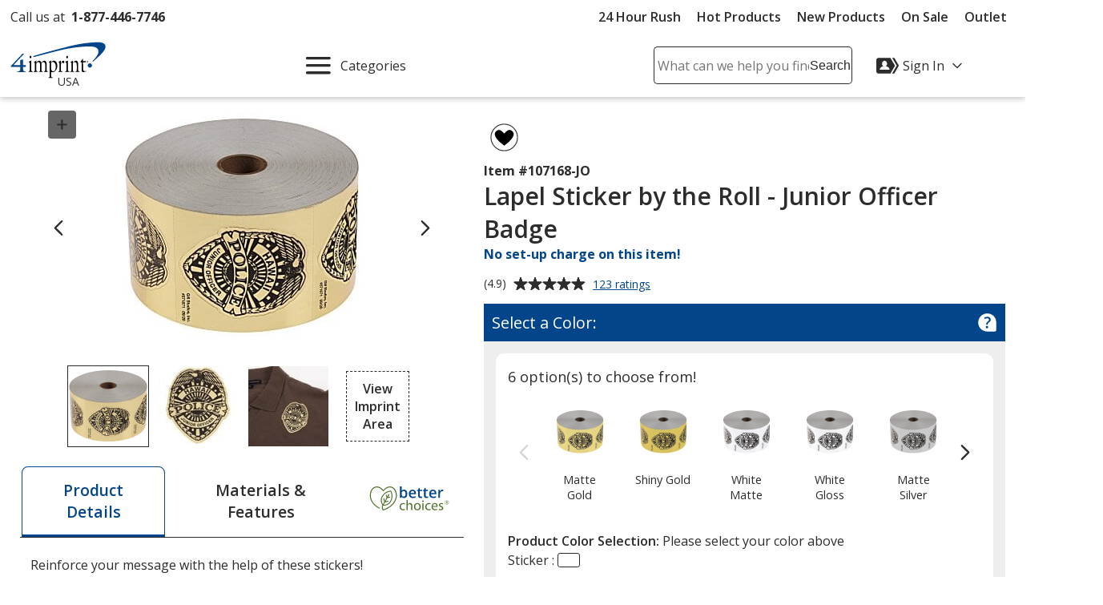

--- FILE ---
content_type: text/html; charset=utf-8
request_url: https://www.4imprint.com/productmvc/impconfigsummary
body_size: 133
content:


    <div class="imprintConfiguration posRelative bkgdWhite roundCorners10 padding10 marginTop10 marginBtm10">
        <div class="bkgdLtBlue padding10 textSemiBold marginBtm20 impLocationCountHeader displayFlex flexSpaceBetween">
            <span><span class="impLocCount"></span> Imprint Location</span>
            <button class="btnToHyp underline text16 delImpConfigSection">Remove <span class="visually-hidden"><span class="impLocCount"></span> Imprint Location</span></button>
        </div>
        <div class="form-group c-md-11">
            <label class="PD_customizeHead locSelectLabel" for="impLocation_40"><span class="hide-sm">Where should we place your design?</span><span class="show-sm">Where on the item should we print your design?</span></label>
<select class="selImprintLocation" disabled="disabled" id="impLocation_40" name="ImprintLocation" title="Please select an imprint location."><option selected="selected" value="40">Top</option>
</select>        </div>
        <input class="inputIsExcl" type="hidden" value="False" />
            <div class="imprint-color-section marginBtm5 marginTop20 posRelative text16 c-md-11 ">
                <div class="form-group">

                    <label class="PD_customizeHead impColorSelectLabel" id="impLocLbl_40_Color_4_0">
                        What imprint color(s) would you like?
                        <span class="">
                            (Maximum # of Imprint Colors:
                            <span class="imprintColorsCount">1</span>)
                        </span>
                    </label>
                    <div class="posRelative colorDropDownContainer">
                        <div role="listbox" id="impLoc_40_Color_4_0" aria-labelledby="impLocLbl_40_Color_4_0" tabindex="0" class="prodColorOptions content text16 c-md-13 noPadding
							txtReq
							">
                            <div class="input_active fullWidth">
                                    <span class="input_placeholder">Select  Imprint Color...</span>
                            </div>
                                <div class="colorOptions hide closedDropDown">
                                        <div class="colorOptionsContainer  colorId_4 ">
                                            <button role="option" aria-selected="false" type="button" class="spnColorChip marginTop5 darkestLink text16 textLeft c-xs-full">
                                                    <span class="borderDkGray inlineMiddle colorOptionBox" style="background-color: #FCE300"></span>
                                                <span class="colorOptionText paddingLeft10 inlineMiddle">
                                                    <span class="colorOptionDesc">Yellow</span>
                                                    <span aria-hidden="true" class="colorOptionId visually-hidden">4</span>
                                                </span>
                                            </button>
                                            <input class="imprintLocationID" type="hidden" value="40" />
                                            <input class="imprintColorID" type="hidden" value="4" />
                                            <input class="productImprintLocationID" type="hidden" value="77859" />
                                        </div>
                                        <div class="colorOptionsContainer  colorId_25 ">
                                            <button role="option" aria-selected="false" type="button" class="spnColorChip marginTop5 darkestLink text16 textLeft c-xs-full">
                                                    <span class="borderDkGray inlineMiddle colorOptionBox" style="background-color: #FFC72C"></span>
                                                <span class="colorOptionText paddingLeft10 inlineMiddle">
                                                    <span class="colorOptionDesc">Yellow</span>
                                                    <span aria-hidden="true" class="colorOptionId visually-hidden">25</span>
                                                </span>
                                            </button>
                                            <input class="imprintLocationID" type="hidden" value="40" />
                                            <input class="imprintColorID" type="hidden" value="25" />
                                            <input class="productImprintLocationID" type="hidden" value="77859" />
                                        </div>
                                        <div class="colorOptionsContainer  colorId_74 ">
                                            <button role="option" aria-selected="false" type="button" class="spnColorChip marginTop5 darkestLink text16 textLeft c-xs-full">
                                                    <span class="borderDkGray inlineMiddle colorOptionBox" style="background-color: #FE5000"></span>
                                                <span class="colorOptionText paddingLeft10 inlineMiddle">
                                                    <span class="colorOptionDesc">Orange</span>
                                                    <span aria-hidden="true" class="colorOptionId visually-hidden">74</span>
                                                </span>
                                            </button>
                                            <input class="imprintLocationID" type="hidden" value="40" />
                                            <input class="imprintColorID" type="hidden" value="74" />
                                            <input class="productImprintLocationID" type="hidden" value="77859" />
                                        </div>
                                        <div class="colorOptionsContainer  colorId_116 ">
                                            <button role="option" aria-selected="false" type="button" class="spnColorChip marginTop5 darkestLink text16 textLeft c-xs-full">
                                                    <span class="borderDkGray inlineMiddle colorOptionBox" style="background-color: #F9423A"></span>
                                                <span class="colorOptionText paddingLeft10 inlineMiddle">
                                                    <span class="colorOptionDesc">Warm Red</span>
                                                    <span aria-hidden="true" class="colorOptionId visually-hidden">116</span>
                                                </span>
                                            </button>
                                            <input class="imprintLocationID" type="hidden" value="40" />
                                            <input class="imprintColorID" type="hidden" value="116" />
                                            <input class="productImprintLocationID" type="hidden" value="77859" />
                                        </div>
                                        <div class="colorOptionsContainer  colorId_159 ">
                                            <button role="option" aria-selected="false" type="button" class="spnColorChip marginTop5 darkestLink text16 textLeft c-xs-full">
                                                    <span class="borderDkGray inlineMiddle colorOptionBox" style="background-color: #BA0C2F"></span>
                                                <span class="colorOptionText paddingLeft10 inlineMiddle">
                                                    <span class="colorOptionDesc">Red</span>
                                                    <span aria-hidden="true" class="colorOptionId visually-hidden">159</span>
                                                </span>
                                            </button>
                                            <input class="imprintLocationID" type="hidden" value="40" />
                                            <input class="imprintColorID" type="hidden" value="159" />
                                            <input class="productImprintLocationID" type="hidden" value="77859" />
                                        </div>
                                        <div class="colorOptionsContainer  colorId_160 ">
                                            <button role="option" aria-selected="false" type="button" class="spnColorChip marginTop5 darkestLink text16 textLeft c-xs-full">
                                                    <span class="borderDkGray inlineMiddle colorOptionBox" style="background-color: #9D2235"></span>
                                                <span class="colorOptionText paddingLeft10 inlineMiddle">
                                                    <span class="colorOptionDesc">Burgundy</span>
                                                    <span aria-hidden="true" class="colorOptionId visually-hidden">160</span>
                                                </span>
                                            </button>
                                            <input class="imprintLocationID" type="hidden" value="40" />
                                            <input class="imprintColorID" type="hidden" value="160" />
                                            <input class="productImprintLocationID" type="hidden" value="77859" />
                                        </div>
                                        <div class="colorOptionsContainer  colorId_161 ">
                                            <button role="option" aria-selected="false" type="button" class="spnColorChip marginTop5 darkestLink text16 textLeft c-xs-full">
                                                    <span class="borderDkGray inlineMiddle colorOptionBox" style="background-color: #862633"></span>
                                                <span class="colorOptionText paddingLeft10 inlineMiddle">
                                                    <span class="colorOptionDesc">Maroon</span>
                                                    <span aria-hidden="true" class="colorOptionId visually-hidden">161</span>
                                                </span>
                                            </button>
                                            <input class="imprintLocationID" type="hidden" value="40" />
                                            <input class="imprintColorID" type="hidden" value="161" />
                                            <input class="productImprintLocationID" type="hidden" value="77859" />
                                        </div>
                                        <div class="colorOptionsContainer  colorId_170 ">
                                            <button role="option" aria-selected="false" type="button" class="spnColorChip marginTop5 darkestLink text16 textLeft c-xs-full">
                                                    <span class="borderDkGray inlineMiddle colorOptionBox" style="background-color: #F57EB6"></span>
                                                <span class="colorOptionText paddingLeft10 inlineMiddle">
                                                    <span class="colorOptionDesc">Pink</span>
                                                    <span aria-hidden="true" class="colorOptionId visually-hidden">170</span>
                                                </span>
                                            </button>
                                            <input class="imprintLocationID" type="hidden" value="40" />
                                            <input class="imprintColorID" type="hidden" value="170" />
                                            <input class="productImprintLocationID" type="hidden" value="77859" />
                                        </div>
                                        <div class="colorOptionsContainer  colorId_186 ">
                                            <button role="option" aria-selected="false" type="button" class="spnColorChip marginTop5 darkestLink text16 textLeft c-xs-full">
                                                    <span class="borderDkGray inlineMiddle colorOptionBox" style="background-color: #D00070"></span>
                                                <span class="colorOptionText paddingLeft10 inlineMiddle">
                                                    <span class="colorOptionDesc">Pink</span>
                                                    <span aria-hidden="true" class="colorOptionId visually-hidden">186</span>
                                                </span>
                                            </button>
                                            <input class="imprintLocationID" type="hidden" value="40" />
                                            <input class="imprintColorID" type="hidden" value="186" />
                                            <input class="productImprintLocationID" type="hidden" value="77859" />
                                        </div>
                                        <div class="colorOptionsContainer  colorId_244 ">
                                            <button role="option" aria-selected="false" type="button" class="spnColorChip marginTop5 darkestLink text16 textLeft c-xs-full">
                                                    <span class="borderDkGray inlineMiddle colorOptionBox" style="background-color: #671E75"></span>
                                                <span class="colorOptionText paddingLeft10 inlineMiddle">
                                                    <span class="colorOptionDesc">Purple</span>
                                                    <span aria-hidden="true" class="colorOptionId visually-hidden">244</span>
                                                </span>
                                            </button>
                                            <input class="imprintLocationID" type="hidden" value="40" />
                                            <input class="imprintColorID" type="hidden" value="244" />
                                            <input class="productImprintLocationID" type="hidden" value="77859" />
                                        </div>
                                        <div class="colorOptionsContainer  colorId_301 ">
                                            <button role="option" aria-selected="false" type="button" class="spnColorChip marginTop5 darkestLink text16 textLeft c-xs-full">
                                                    <span class="borderDkGray inlineMiddle colorOptionBox" style="background-color: #ABCAE9"></span>
                                                <span class="colorOptionText paddingLeft10 inlineMiddle">
                                                    <span class="colorOptionDesc">Blue</span>
                                                    <span aria-hidden="true" class="colorOptionId visually-hidden">301</span>
                                                </span>
                                            </button>
                                            <input class="imprintLocationID" type="hidden" value="40" />
                                            <input class="imprintColorID" type="hidden" value="301" />
                                            <input class="productImprintLocationID" type="hidden" value="77859" />
                                        </div>
                                        <div class="colorOptionsContainer  colorId_304 ">
                                            <button role="option" aria-selected="false" type="button" class="spnColorChip marginTop5 darkestLink text16 textLeft c-xs-full">
                                                    <span class="borderDkGray inlineMiddle colorOptionBox" style="background-color: #001489"></span>
                                                <span class="colorOptionText paddingLeft10 inlineMiddle">
                                                    <span class="colorOptionDesc">Reflex Blue</span>
                                                    <span aria-hidden="true" class="colorOptionId visually-hidden">304</span>
                                                </span>
                                            </button>
                                            <input class="imprintLocationID" type="hidden" value="40" />
                                            <input class="imprintColorID" type="hidden" value="304" />
                                            <input class="productImprintLocationID" type="hidden" value="77859" />
                                        </div>
                                        <div class="colorOptionsContainer  colorId_307 ">
                                            <button role="option" aria-selected="false" type="button" class="spnColorChip marginTop5 darkestLink text16 textLeft c-xs-full">
                                                    <span class="borderDkGray inlineMiddle colorOptionBox" style="background-color: #041E42"></span>
                                                <span class="colorOptionText paddingLeft10 inlineMiddle">
                                                    <span class="colorOptionDesc">Blue</span>
                                                    <span aria-hidden="true" class="colorOptionId visually-hidden">307</span>
                                                </span>
                                            </button>
                                            <input class="imprintLocationID" type="hidden" value="40" />
                                            <input class="imprintColorID" type="hidden" value="307" />
                                            <input class="productImprintLocationID" type="hidden" value="77859" />
                                        </div>
                                        <div class="colorOptionsContainer  colorId_318 ">
                                            <button role="option" aria-selected="false" type="button" class="spnColorChip marginTop5 darkestLink text16 textLeft c-xs-full">
                                                    <span class="borderDkGray inlineMiddle colorOptionBox" style="background-color: #003DA5"></span>
                                                <span class="colorOptionText paddingLeft10 inlineMiddle">
                                                    <span class="colorOptionDesc">Blue</span>
                                                    <span aria-hidden="true" class="colorOptionId visually-hidden">318</span>
                                                </span>
                                            </button>
                                            <input class="imprintLocationID" type="hidden" value="40" />
                                            <input class="imprintColorID" type="hidden" value="318" />
                                            <input class="productImprintLocationID" type="hidden" value="77859" />
                                        </div>
                                        <div class="colorOptionsContainer  colorId_382 ">
                                            <button role="option" aria-selected="false" type="button" class="spnColorChip marginTop5 darkestLink text16 textLeft c-xs-full">
                                                    <span class="borderDkGray inlineMiddle colorOptionBox" style="background-color: #008578"></span>
                                                <span class="colorOptionText paddingLeft10 inlineMiddle">
                                                    <span class="colorOptionDesc">Teal</span>
                                                    <span aria-hidden="true" class="colorOptionId visually-hidden">382</span>
                                                </span>
                                            </button>
                                            <input class="imprintLocationID" type="hidden" value="40" />
                                            <input class="imprintColorID" type="hidden" value="382" />
                                            <input class="productImprintLocationID" type="hidden" value="77859" />
                                        </div>
                                        <div class="colorOptionsContainer  colorId_412 ">
                                            <button role="option" aria-selected="false" type="button" class="spnColorChip marginTop5 darkestLink text16 textLeft c-xs-full">
                                                    <span class="borderDkGray inlineMiddle colorOptionBox" style="background-color: #115740"></span>
                                                <span class="colorOptionText paddingLeft10 inlineMiddle">
                                                    <span class="colorOptionDesc">Green</span>
                                                    <span aria-hidden="true" class="colorOptionId visually-hidden">412</span>
                                                </span>
                                            </button>
                                            <input class="imprintLocationID" type="hidden" value="40" />
                                            <input class="imprintColorID" type="hidden" value="412" />
                                            <input class="productImprintLocationID" type="hidden" value="77859" />
                                        </div>
                                        <div class="colorOptionsContainer  colorId_423 ">
                                            <button role="option" aria-selected="false" type="button" class="spnColorChip marginTop5 darkestLink text16 textLeft c-xs-full">
                                                    <span class="borderDkGray inlineMiddle colorOptionBox" style="background-color: #009A44"></span>
                                                <span class="colorOptionText paddingLeft10 inlineMiddle">
                                                    <span class="colorOptionDesc">Green</span>
                                                    <span aria-hidden="true" class="colorOptionId visually-hidden">423</span>
                                                </span>
                                            </button>
                                            <input class="imprintLocationID" type="hidden" value="40" />
                                            <input class="imprintColorID" type="hidden" value="423" />
                                            <input class="productImprintLocationID" type="hidden" value="77859" />
                                        </div>
                                        <div class="colorOptionsContainer  colorId_430 ">
                                            <button role="option" aria-selected="false" type="button" class="spnColorChip marginTop5 darkestLink text16 textLeft c-xs-full">
                                                    <span class="borderDkGray inlineMiddle colorOptionBox" style="background-color: #00B140"></span>
                                                <span class="colorOptionText paddingLeft10 inlineMiddle">
                                                    <span class="colorOptionDesc">Green</span>
                                                    <span aria-hidden="true" class="colorOptionId visually-hidden">430</span>
                                                </span>
                                            </button>
                                            <input class="imprintLocationID" type="hidden" value="40" />
                                            <input class="imprintColorID" type="hidden" value="430" />
                                            <input class="productImprintLocationID" type="hidden" value="77859" />
                                        </div>
                                        <div class="colorOptionsContainer  colorId_510 ">
                                            <button role="option" aria-selected="false" type="button" class="spnColorChip marginTop5 darkestLink text16 textLeft c-xs-full">
                                                    <span class="borderDkGray inlineMiddle colorOptionBox" style="background-color: #C1C6C8"></span>
                                                <span class="colorOptionText paddingLeft10 inlineMiddle">
                                                    <span class="colorOptionDesc">Gray</span>
                                                    <span aria-hidden="true" class="colorOptionId visually-hidden">510</span>
                                                </span>
                                            </button>
                                            <input class="imprintLocationID" type="hidden" value="40" />
                                            <input class="imprintColorID" type="hidden" value="510" />
                                            <input class="productImprintLocationID" type="hidden" value="77859" />
                                        </div>
                                        <div class="colorOptionsContainer  colorId_511 ">
                                            <button role="option" aria-selected="false" type="button" class="spnColorChip marginTop5 darkestLink text16 textLeft c-xs-full">
                                                    <span class="borderDkGray inlineMiddle colorOptionBox" style="background-color: #A2AAAD"></span>
                                                <span class="colorOptionText paddingLeft10 inlineMiddle">
                                                    <span class="colorOptionDesc">Gray</span>
                                                    <span aria-hidden="true" class="colorOptionId visually-hidden">511</span>
                                                </span>
                                            </button>
                                            <input class="imprintLocationID" type="hidden" value="40" />
                                            <input class="imprintColorID" type="hidden" value="511" />
                                            <input class="productImprintLocationID" type="hidden" value="77859" />
                                        </div>
                                        <div class="colorOptionsContainer  colorId_555 ">
                                            <button role="option" aria-selected="false" type="button" class="spnColorChip marginTop5 darkestLink text16 textLeft c-xs-full">
                                                    <span class="borderDkGray inlineMiddle colorOptionBox" style="background-color: #53565A"></span>
                                                <span class="colorOptionText paddingLeft10 inlineMiddle">
                                                    <span class="colorOptionDesc">Cool Gray</span>
                                                    <span aria-hidden="true" class="colorOptionId visually-hidden">555</span>
                                                </span>
                                            </button>
                                            <input class="imprintLocationID" type="hidden" value="40" />
                                            <input class="imprintColorID" type="hidden" value="555" />
                                            <input class="productImprintLocationID" type="hidden" value="77859" />
                                        </div>
                                        <div class="colorOptionsContainer  colorId_592 ">
                                            <button role="option" aria-selected="false" type="button" class="spnColorChip marginTop5 darkestLink text16 textLeft c-xs-full">
                                                    <span class="borderDkGray inlineMiddle colorOptionBox" style="background-color: #A45A2A"></span>
                                                <span class="colorOptionText paddingLeft10 inlineMiddle">
                                                    <span class="colorOptionDesc">Rust</span>
                                                    <span aria-hidden="true" class="colorOptionId visually-hidden">592</span>
                                                </span>
                                            </button>
                                            <input class="imprintLocationID" type="hidden" value="40" />
                                            <input class="imprintColorID" type="hidden" value="592" />
                                            <input class="productImprintLocationID" type="hidden" value="77859" />
                                        </div>
                                        <div class="colorOptionsContainer  colorId_598 ">
                                            <button role="option" aria-selected="false" type="button" class="spnColorChip marginTop5 darkestLink text16 textLeft c-xs-full">
                                                    <span class="borderDkGray inlineMiddle colorOptionBox" style="background-color: #5B3427"></span>
                                                <span class="colorOptionText paddingLeft10 inlineMiddle">
                                                    <span class="colorOptionDesc">Brown</span>
                                                    <span aria-hidden="true" class="colorOptionId visually-hidden">598</span>
                                                </span>
                                            </button>
                                            <input class="imprintLocationID" type="hidden" value="40" />
                                            <input class="imprintColorID" type="hidden" value="598" />
                                            <input class="productImprintLocationID" type="hidden" value="77859" />
                                        </div>
                                        <div class="colorOptionsContainer  colorId_913 ">
                                            <button role="option" aria-selected="false" type="button" class="spnColorChip marginTop5 darkestLink text16 textLeft c-xs-full">
                                                    <span class="borderDkGray inlineMiddle colorOptionBox" style="background-color: #EDC8A3"></span>
                                                <span class="colorOptionText paddingLeft10 inlineMiddle">
                                                    <span class="colorOptionDesc">Beige</span>
                                                    <span aria-hidden="true" class="colorOptionId visually-hidden">913</span>
                                                </span>
                                            </button>
                                            <input class="imprintLocationID" type="hidden" value="40" />
                                            <input class="imprintColorID" type="hidden" value="913" />
                                            <input class="productImprintLocationID" type="hidden" value="77859" />
                                        </div>
                                        <div class="colorOptionsContainer  colorId_970 ">
                                            <button role="option" aria-selected="false" type="button" class="spnColorChip marginTop5 darkestLink text16 textLeft c-xs-full">
                                                    <span class="borderDkGray inlineMiddle colorOptionBox" style="background-color: #FF7276"></span>
                                                <span class="colorOptionText paddingLeft10 inlineMiddle">
                                                    <span class="colorOptionDesc">Neon Red</span>
                                                    <span aria-hidden="true" class="colorOptionId visually-hidden">970</span>
                                                </span>
                                            </button>
                                            <input class="imprintLocationID" type="hidden" value="40" />
                                            <input class="imprintColorID" type="hidden" value="970" />
                                            <input class="productImprintLocationID" type="hidden" value="77859" />
                                        </div>
                                        <div class="colorOptionsContainer  colorId_971 ">
                                            <button role="option" aria-selected="false" type="button" class="spnColorChip marginTop5 darkestLink text16 textLeft c-xs-full">
                                                    <span class="borderDkGray inlineMiddle colorOptionBox" style="background-color: #FF3EB5"></span>
                                                <span class="colorOptionText paddingLeft10 inlineMiddle">
                                                    <span class="colorOptionDesc">Neon Pink</span>
                                                    <span aria-hidden="true" class="colorOptionId visually-hidden">971</span>
                                                </span>
                                            </button>
                                            <input class="imprintLocationID" type="hidden" value="40" />
                                            <input class="imprintColorID" type="hidden" value="971" />
                                            <input class="productImprintLocationID" type="hidden" value="77859" />
                                        </div>
                                        <div class="colorOptionsContainer  colorId_981 ">
                                            <button role="option" aria-selected="false" type="button" class="spnColorChip marginTop5 darkestLink text16 textLeft c-xs-full">
                                                    <span class="borderDkGray inlineMiddle colorOptionBox" style="background-color: #E3E829"></span>
                                                <span class="colorOptionText paddingLeft10 inlineMiddle">
                                                    <span class="colorOptionDesc">Neon Yellow</span>
                                                    <span aria-hidden="true" class="colorOptionId visually-hidden">981</span>
                                                </span>
                                            </button>
                                            <input class="imprintLocationID" type="hidden" value="40" />
                                            <input class="imprintColorID" type="hidden" value="981" />
                                            <input class="productImprintLocationID" type="hidden" value="77859" />
                                        </div>
                                        <div class="colorOptionsContainer  colorId_983 ">
                                            <button role="option" aria-selected="false" type="button" class="spnColorChip marginTop5 darkestLink text16 textLeft c-xs-full">
                                                    <span class="borderDkGray inlineMiddle colorOptionBox" style="background-color: #FF8F6C"></span>
                                                <span class="colorOptionText paddingLeft10 inlineMiddle">
                                                    <span class="colorOptionDesc">Neon Orange</span>
                                                    <span aria-hidden="true" class="colorOptionId visually-hidden">983</span>
                                                </span>
                                            </button>
                                            <input class="imprintLocationID" type="hidden" value="40" />
                                            <input class="imprintColorID" type="hidden" value="983" />
                                            <input class="productImprintLocationID" type="hidden" value="77859" />
                                        </div>
                                        <div class="colorOptionsContainer  colorId_997 ">
                                            <button role="option" aria-selected="false" type="button" class="spnColorChip marginTop5 darkestLink text16 textLeft c-xs-full">
                                                    <span class="borderDkGray inlineMiddle colorOptionBox" style="background-color: #896C4C"></span>
                                                <span class="colorOptionText paddingLeft10 inlineMiddle">
                                                    <span class="colorOptionDesc">Gold</span>
                                                    <span aria-hidden="true" class="colorOptionId visually-hidden">997</span>
                                                </span>
                                            </button>
                                            <input class="imprintLocationID" type="hidden" value="40" />
                                            <input class="imprintColorID" type="hidden" value="997" />
                                            <input class="productImprintLocationID" type="hidden" value="77859" />
                                        </div>
                                        <div class="colorOptionsContainer  colorId_999 ">
                                            <button role="option" aria-selected="false" type="button" class="spnColorChip marginTop5 darkestLink text16 textLeft c-xs-full">
                                                    <span class="borderDkGray inlineMiddle colorOptionBox" style="background-color: #8F654D"></span>
                                                <span class="colorOptionText paddingLeft10 inlineMiddle">
                                                    <span class="colorOptionDesc">Copper</span>
                                                    <span aria-hidden="true" class="colorOptionId visually-hidden">999</span>
                                                </span>
                                            </button>
                                            <input class="imprintLocationID" type="hidden" value="40" />
                                            <input class="imprintColorID" type="hidden" value="999" />
                                            <input class="productImprintLocationID" type="hidden" value="77859" />
                                        </div>
                                        <div class="colorOptionsContainer  colorId_1000 ">
                                            <button role="option" aria-selected="false" type="button" class="spnColorChip marginTop5 darkestLink text16 textLeft c-xs-full">
                                                    <span class="borderDkGray inlineMiddle colorOptionBox" style="background-color: #8D9093"></span>
                                                <span class="colorOptionText paddingLeft10 inlineMiddle">
                                                    <span class="colorOptionDesc">Silver</span>
                                                    <span aria-hidden="true" class="colorOptionId visually-hidden">1000</span>
                                                </span>
                                            </button>
                                            <input class="imprintLocationID" type="hidden" value="40" />
                                            <input class="imprintColorID" type="hidden" value="1000" />
                                            <input class="productImprintLocationID" type="hidden" value="77859" />
                                        </div>
                                        <div class="colorOptionsContainer  colorId_1005 ">
                                            <button role="option" aria-selected="false" type="button" class="spnColorChip marginTop5 darkestLink text16 textLeft c-xs-full">
                                                    <span class="borderDkGray inlineMiddle colorOptionBox" style="background-color: #0085CA"></span>
                                                <span class="colorOptionText paddingLeft10 inlineMiddle">
                                                    <span class="colorOptionDesc">Process Blue</span>
                                                    <span aria-hidden="true" class="colorOptionId visually-hidden">1005</span>
                                                </span>
                                            </button>
                                            <input class="imprintLocationID" type="hidden" value="40" />
                                            <input class="imprintColorID" type="hidden" value="1005" />
                                            <input class="productImprintLocationID" type="hidden" value="77859" />
                                        </div>
                                        <div class="colorOptionsContainer  colorId_1010 ">
                                            <button role="option" aria-selected="false" type="button" class="spnColorChip marginTop5 darkestLink text16 textLeft c-xs-full">
                                                    <span class="borderDkGray inlineMiddle colorOptionBox" style="background-color: #000000"></span>
                                                <span class="colorOptionText paddingLeft10 inlineMiddle">
                                                    <span class="colorOptionDesc">Black</span>
                                                    <span aria-hidden="true" class="colorOptionId visually-hidden">1010</span>
                                                </span>
                                            </button>
                                            <input class="imprintLocationID" type="hidden" value="40" />
                                            <input class="imprintColorID" type="hidden" value="1010" />
                                            <input class="productImprintLocationID" type="hidden" value="77859" />
                                        </div>
                                        <div class="colorOptionsContainer  colorId_1015 ">
                                            <button role="option" aria-selected="false" type="button" class="spnColorChip marginTop5 darkestLink text16 textLeft c-xs-full">
                                                    <span class="borderDkGray inlineMiddle colorOptionBox" style="background-color: #FFFFFF"></span>
                                                <span class="colorOptionText paddingLeft10 inlineMiddle">
                                                    <span class="colorOptionDesc">White</span>
                                                    <span aria-hidden="true" class="colorOptionId visually-hidden">1015</span>
                                                </span>
                                            </button>
                                            <input class="imprintLocationID" type="hidden" value="40" />
                                            <input class="imprintColorID" type="hidden" value="1015" />
                                            <input class="productImprintLocationID" type="hidden" value="77859" />
                                        </div>
                                        <div class="colorOptionsContainer  colorId_2354 ">
                                            <button role="option" aria-selected="false" type="button" class="spnColorChip marginTop5 darkestLink text16 textLeft c-xs-full">
                                                    <span class="borderDkGray inlineMiddle colorOptionBox" style="background-color: #44D62C"></span>
                                                <span class="colorOptionText paddingLeft10 inlineMiddle">
                                                    <span class="colorOptionDesc">Neon Green</span>
                                                    <span aria-hidden="true" class="colorOptionId visually-hidden">2354</span>
                                                </span>
                                            </button>
                                            <input class="imprintLocationID" type="hidden" value="40" />
                                            <input class="imprintColorID" type="hidden" value="2354" />
                                            <input class="productImprintLocationID" type="hidden" value="77859" />
                                        </div>
                                </div>
                            <div class="colorList">
                                <input readonly type="hidden" class="imprintColorBox selectedColor" title="Please select a color from the color picker" />
                                <input class="imprintLocationID" type="hidden" value="40" />
                                <input class="imprintColorID" type="hidden" value="" />
                                <input class="productImprintLocationID" type="hidden" value="77859" />
                            </div>
                        </div>
                        <button class="imprintClearColor posAbsolute darkestLink padding10 noLine btnToHyp hide">
                            <svg class="show" height="20px" width="20px" focusable="false" role="img" aria-label="Remove Color"><title>Remove Color</title><use xlink:href="#svgIcon-remove"></use></svg>
                        </button>
                        <span class="errorMessage hide"></span>
                    </div>
                </div>
            </div>
            <div>
                <div class="hide spinnerOverlay impLocLoadingOverlay"></div>
                <div class="spinnerCtrPg impLocLoadingImg hide"><div class="spinner" role="alert" aria-busy="true" aria-atomic="true" aria-label="Loading, please wait"><div class="bounce1"></div><div class="bounce2"></div><div class="bounce3"></div></div></div>
            </div>

        <div class="marginBtm10">
            <button class="btnToHyp underline text16 addImpColor hide">Add Additional Imprint Color <span class="visually-hidden">for the <span class="impLocCount"></span> Imprint Location</span></button>
        </div>
        <div>
            <button class="btnToHyp underline text16 addImpLocation hide">Add Additional Imprint Location</button>
            <div class="addImpLocLoadingImg hide marginBtm15"><div class="spinner" role="alert" aria-busy="true" aria-atomic="true" aria-label="Loading, please wait"><div class="bounce1"></div><div class="bounce2"></div><div class="bounce3"></div></div></div>
        </div>
    </div>
